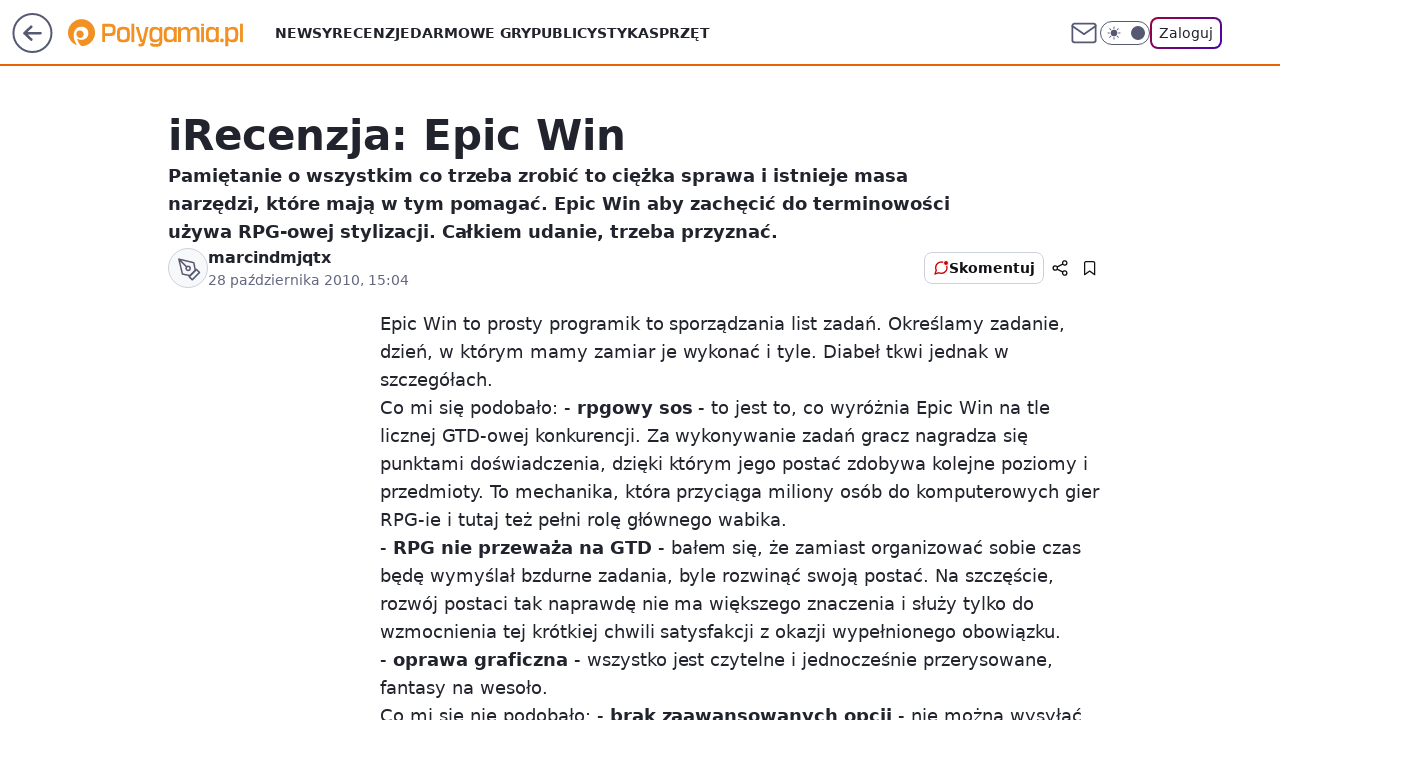

--- FILE ---
content_type: application/javascript
request_url: https://rek.www.wp.pl/gaf.js?rv=2&sn=polygamia&pvid=d3b886cd9ead4857c975&rekids=237060&phtml=polygamia.pl%2Firecenzja-epic-win%2C6561708451010177a&abtest=adtech%7CPRGM-1047%7CC%3Badtech%7CPU-335%7CB%3Badtech%7CPRG-3468%7CB%3Badtech%7CPRGM-1036%7CD%3Badtech%7CFP-76%7CA%3Badtech%7CPRGM-1356%7CA%3Badtech%7CPRGM-1419%7CB%3Badtech%7CPRGM-1589%7CB%3Badtech%7CPRGM-1443%7CA%3Badtech%7CPRGM-1421%7CA%3Badtech%7CPRGM-1587%7CD%3Badtech%7CPRGM-1615%7CA%3Badtech%7CPRGM-1215%7CC&PWA_adbd=0&darkmode=0&highLayout=0&layout=wide&navType=navigate&cdl=0&ctype=article&cview=article_nophoto&ciab=IAB9-30%2CIAB-v3-685&cid=6561708451010177&csystem=ncr&cdate=2010-10-28&REKtagi=recenzje&vw=1280&vh=720&p1=0&spin=w7u1mafi&bcv=2
body_size: 1534
content:
w7u1mafi({"spin":"w7u1mafi","bunch":237060,"context":{"dsa":false,"minor":false,"bidRequestId":"3487d550-3d05-4c75-bd20-b37cadae7b62","maConfig":{"timestamp":"2026-01-20T08:15:08.178Z"},"dfpConfig":{"timestamp":"2026-01-19T13:39:44.008Z"},"sda":[],"targeting":{"client":{},"server":{},"query":{"PWA_adbd":"0","REKtagi":"recenzje","abtest":"adtech|PRGM-1047|C;adtech|PU-335|B;adtech|PRG-3468|B;adtech|PRGM-1036|D;adtech|FP-76|A;adtech|PRGM-1356|A;adtech|PRGM-1419|B;adtech|PRGM-1589|B;adtech|PRGM-1443|A;adtech|PRGM-1421|A;adtech|PRGM-1587|D;adtech|PRGM-1615|A;adtech|PRGM-1215|C","bcv":"2","cdate":"2010-10-28","cdl":"0","ciab":"IAB9-30,IAB-v3-685","cid":"6561708451010177","csystem":"ncr","ctype":"article","cview":"article_nophoto","darkmode":"0","highLayout":"0","layout":"wide","navType":"navigate","p1":"0","phtml":"polygamia.pl/irecenzja-epic-win,6561708451010177a","pvid":"d3b886cd9ead4857c975","rekids":"237060","rv":"2","sn":"polygamia","spin":"w7u1mafi","vh":"720","vw":"1280"}},"directOnly":0,"geo":{"country":"840","region":"","city":""},"statid":"","mlId":"","rshsd":"10","isRobot":false,"curr":{"EUR":4.2231,"USD":3.6331,"CHF":4.5476,"GBP":4.8704},"rv":"2","status":{"advf":2,"ma":2,"ma_ads-bidder":2,"ma_cpv-bidder":2,"ma_high-cpm-bidder":2}},"slots":{"11":{"delivered":"1","campaign":null,"dfpConfig":{"placement":"/89844762/Desktop_Polygamia.pl_x11_art","roshash":"EHPS","ceil":100,"sizes":[[336,280],[300,250]],"namedSizes":["fluid"],"div":"div-gpt-ad-x11-art","targeting":{"DFPHASH":"ADLO","emptygaf":"1"},"gfp":"EHPS"}},"12":{"delivered":"1","campaign":null,"dfpConfig":{"placement":"/89844762/Desktop_Polygamia.pl_x12_art","roshash":"EHPS","ceil":100,"sizes":[[336,280],[300,250]],"namedSizes":["fluid"],"div":"div-gpt-ad-x12-art","targeting":{"DFPHASH":"ADLO","emptygaf":"1"},"gfp":"EHPS"}},"13":{"delivered":"1","campaign":null,"dfpConfig":{"placement":"/89844762/Desktop_Polygamia.pl_x13_art","roshash":"EHPS","ceil":100,"sizes":[[336,280],[300,250]],"namedSizes":["fluid"],"div":"div-gpt-ad-x13-art","targeting":{"DFPHASH":"ADLO","emptygaf":"1"},"gfp":"EHPS"}},"14":{"delivered":"1","campaign":null,"dfpConfig":{"placement":"/89844762/Desktop_Polygamia.pl_x14_art","roshash":"EHPS","ceil":100,"sizes":[[336,280],[300,250]],"namedSizes":["fluid"],"div":"div-gpt-ad-x14-art","targeting":{"DFPHASH":"ADLO","emptygaf":"1"},"gfp":"EHPS"}},"15":{"delivered":"1","campaign":null,"dfpConfig":{"placement":"/89844762/Desktop_Polygamia.pl_x15_art","roshash":"EHPS","ceil":100,"sizes":[[728,90],[970,300],[950,90],[980,120],[980,90],[970,150],[970,90],[970,250],[930,180],[950,200],[750,100],[970,66],[750,200],[960,90],[970,100],[750,300],[970,200],[950,300]],"namedSizes":["fluid"],"div":"div-gpt-ad-x15-art","targeting":{"DFPHASH":"ADLO","emptygaf":"1"},"gfp":"EHPS"}},"2":{"delivered":"1","campaign":null,"dfpConfig":{"placement":"/89844762/Desktop_Polygamia.pl_x02","roshash":"FNQT","ceil":100,"sizes":[[970,300],[970,600],[750,300],[950,300],[980,600],[1920,870],[1200,600],[750,400],[960,640]],"namedSizes":["fluid"],"div":"div-gpt-ad-x02","targeting":{"DFPHASH":"BJMP","emptygaf":"1"},"gfp":"FNQT"}},"25":{"delivered":"1","campaign":null,"dfpConfig":{"placement":"/89844762/Desktop_Polygamia.pl_x25_art","roshash":"EHPS","ceil":100,"sizes":[[336,280],[640,280],[300,250]],"namedSizes":["fluid"],"div":"div-gpt-ad-x25-art","targeting":{"DFPHASH":"ADLO","emptygaf":"1"},"gfp":"EHPS"}},"27":{"delivered":"1","campaign":null,"dfpConfig":{"placement":"/89844762/Desktop_Polygamia.pl_x27_art","roshash":"EILO","ceil":100,"sizes":[[160,600]],"namedSizes":["fluid"],"div":"div-gpt-ad-x27-art","targeting":{"DFPHASH":"AEHK","emptygaf":"1"},"gfp":"EILO"}},"3":{"delivered":"1","campaign":null,"dfpConfig":{"placement":"/89844762/Desktop_Polygamia.pl_x03_art","roshash":"EJMP","ceil":100,"sizes":[[728,90],[970,300],[950,90],[980,120],[980,90],[970,150],[970,90],[970,250],[930,180],[950,200],[750,100],[970,66],[750,200],[960,90],[970,100],[750,300],[970,200],[950,300]],"namedSizes":["fluid"],"div":"div-gpt-ad-x03-art","targeting":{"DFPHASH":"AFIL","emptygaf":"1"},"gfp":"EJMP"}},"33":{"delivered":"1","campaign":null,"dfpConfig":{"placement":"/89844762/Desktop_Polygamia.pl_x33_art","roshash":"EHPS","ceil":100,"sizes":[[336,280],[640,280],[300,250]],"namedSizes":["fluid"],"div":"div-gpt-ad-x33-art","targeting":{"DFPHASH":"ADLO","emptygaf":"1"},"gfp":"EHPS"}},"35":{"delivered":"1","campaign":null,"dfpConfig":{"placement":"/89844762/Desktop_Polygamia.pl_x35_art","roshash":"EHPS","ceil":100,"sizes":[[300,600],[300,250]],"namedSizes":["fluid"],"div":"div-gpt-ad-x35-art","targeting":{"DFPHASH":"ADLO","emptygaf":"1"},"gfp":"EHPS"}},"36":{"delivered":"1","campaign":null,"dfpConfig":{"placement":"/89844762/Desktop_Polygamia.pl_x36_art","roshash":"EJMP","ceil":100,"sizes":[[300,600],[300,250]],"namedSizes":["fluid"],"div":"div-gpt-ad-x36-art","targeting":{"DFPHASH":"AFIL","emptygaf":"1"},"gfp":"EJMP"}},"37":{"delivered":"1","campaign":null,"dfpConfig":{"placement":"/89844762/Desktop_Polygamia.pl_x37_art","roshash":"EILO","ceil":100,"sizes":[[300,600],[300,250]],"namedSizes":["fluid"],"div":"div-gpt-ad-x37-art","targeting":{"DFPHASH":"AEHK","emptygaf":"1"},"gfp":"EILO"}},"40":{"delivered":"1","campaign":null,"dfpConfig":{"placement":"/89844762/Desktop_Polygamia.pl_x40_art","roshash":"EJMP","ceil":100,"sizes":[[300,250]],"namedSizes":["fluid"],"div":"div-gpt-ad-x40-art","targeting":{"DFPHASH":"AFIL","emptygaf":"1"},"gfp":"EJMP"}},"5":{"delivered":"1","campaign":null,"dfpConfig":{"placement":"/89844762/Desktop_Polygamia.pl_x05_art","roshash":"EJMP","ceil":100,"sizes":[[336,280],[300,250]],"namedSizes":["fluid"],"div":"div-gpt-ad-x05-art","targeting":{"DFPHASH":"AFIL","emptygaf":"1"},"gfp":"EJMP"}},"50":{"delivered":"1","campaign":null,"dfpConfig":{"placement":"/89844762/Desktop_Polygamia.pl_x50_art","roshash":"EHPS","ceil":100,"sizes":[[728,90],[970,300],[950,90],[980,120],[980,90],[970,150],[970,90],[970,250],[930,180],[950,200],[750,100],[970,66],[750,200],[960,90],[970,100],[750,300],[970,200],[950,300]],"namedSizes":["fluid"],"div":"div-gpt-ad-x50-art","targeting":{"DFPHASH":"ADLO","emptygaf":"1"},"gfp":"EHPS"}},"52":{"delivered":"1","campaign":null,"dfpConfig":{"placement":"/89844762/Desktop_Polygamia.pl_x52_art","roshash":"EHPS","ceil":100,"sizes":[[300,250]],"namedSizes":["fluid"],"div":"div-gpt-ad-x52-art","targeting":{"DFPHASH":"ADLO","emptygaf":"1"},"gfp":"EHPS"}},"529":{"delivered":"","campaign":null,"dfpConfig":null},"53":{"delivered":"1","campaign":null,"dfpConfig":{"placement":"/89844762/Desktop_Polygamia.pl_x53_art","roshash":"EHPS","ceil":100,"sizes":[[728,90],[970,300],[950,90],[980,120],[980,90],[970,150],[970,90],[970,250],[930,180],[950,200],[750,100],[970,66],[750,200],[960,90],[970,100],[750,300],[970,200],[950,300]],"namedSizes":["fluid"],"div":"div-gpt-ad-x53-art","targeting":{"DFPHASH":"ADLO","emptygaf":"1"},"gfp":"EHPS"}},"531":{"delivered":"","campaign":null,"dfpConfig":null},"541":{"delivered":"1","campaign":null,"dfpConfig":{"placement":"/89844762/Desktop_Polygamia.pl_x541_art","roshash":"EHPS","ceil":100,"sizes":[[300,600],[300,250]],"namedSizes":["fluid"],"div":"div-gpt-ad-x541-art","targeting":{"DFPHASH":"ADLO","emptygaf":"1"},"gfp":"EHPS"}},"59":{"delivered":"1","campaign":null,"dfpConfig":{"placement":"/89844762/Desktop_Polygamia.pl_x59_art","roshash":"EHPS","ceil":100,"sizes":[[300,600],[300,250]],"namedSizes":["fluid"],"div":"div-gpt-ad-x59-art","targeting":{"DFPHASH":"ADLO","emptygaf":"1"},"gfp":"EHPS"}},"6":{"delivered":"","campaign":null,"dfpConfig":null},"61":{"delivered":"1","campaign":null,"dfpConfig":{"placement":"/89844762/Desktop_Polygamia.pl_x61_art","roshash":"EHPS","ceil":100,"sizes":[[336,280],[640,280],[300,250]],"namedSizes":["fluid"],"div":"div-gpt-ad-x61-art","targeting":{"DFPHASH":"ADLO","emptygaf":"1"},"gfp":"EHPS"}},"67":{"delivered":"1","campaign":null,"dfpConfig":{"placement":"/89844762/Desktop_Polygamia.pl_x67_art","roshash":"EHNQ","ceil":100,"sizes":[[300,50]],"namedSizes":["fluid"],"div":"div-gpt-ad-x67-art","targeting":{"DFPHASH":"ADJM","emptygaf":"1"},"gfp":"EHNQ"}},"70":{"delivered":"1","campaign":null,"dfpConfig":{"placement":"/89844762/Desktop_Polygamia.pl_x70_art","roshash":"EHPS","ceil":100,"sizes":[[728,90],[970,300],[950,90],[980,120],[980,90],[970,150],[970,90],[970,250],[930,180],[950,200],[750,100],[970,66],[750,200],[960,90],[970,100],[750,300],[970,200],[950,300]],"namedSizes":["fluid"],"div":"div-gpt-ad-x70-art","targeting":{"DFPHASH":"ADLO","emptygaf":"1"},"gfp":"EHPS"}},"72":{"delivered":"1","campaign":null,"dfpConfig":{"placement":"/89844762/Desktop_Polygamia.pl_x72_art","roshash":"EHPS","ceil":100,"sizes":[[300,250]],"namedSizes":["fluid"],"div":"div-gpt-ad-x72-art","targeting":{"DFPHASH":"ADLO","emptygaf":"1"},"gfp":"EHPS"}},"79":{"delivered":"1","campaign":null,"dfpConfig":{"placement":"/89844762/Desktop_Polygamia.pl_x79_art","roshash":"EHPS","ceil":100,"sizes":[[300,600],[300,250]],"namedSizes":["fluid"],"div":"div-gpt-ad-x79-art","targeting":{"DFPHASH":"ADLO","emptygaf":"1"},"gfp":"EHPS"}},"8":{"delivered":"","campaign":null,"dfpConfig":null},"80":{"delivered":"1","campaign":null,"dfpConfig":{"placement":"/89844762/Desktop_Polygamia.pl_x80_art","roshash":"EHPS","ceil":100,"sizes":[[1,1]],"namedSizes":["fluid"],"div":"div-gpt-ad-x80-art","isNative":1,"targeting":{"DFPHASH":"ADLO","emptygaf":"1"},"gfp":"EHPS"}},"81":{"delivered":"1","campaign":null,"dfpConfig":{"placement":"/89844762/Desktop_Polygamia.pl_x81_art","roshash":"EHPS","ceil":100,"sizes":[[1,1]],"namedSizes":["fluid"],"div":"div-gpt-ad-x81-art","isNative":1,"targeting":{"DFPHASH":"ADLO","emptygaf":"1"},"gfp":"EHPS"}},"810":{"delivered":"","campaign":null,"dfpConfig":null},"811":{"delivered":"","campaign":null,"dfpConfig":null},"812":{"delivered":"","campaign":null,"dfpConfig":null},"813":{"delivered":"","campaign":null,"dfpConfig":null},"814":{"delivered":"","campaign":null,"dfpConfig":null},"815":{"delivered":"","campaign":null,"dfpConfig":null},"816":{"delivered":"","campaign":null,"dfpConfig":null},"817":{"delivered":"","campaign":null,"dfpConfig":null},"82":{"delivered":"1","campaign":null,"dfpConfig":{"placement":"/89844762/Desktop_Polygamia.pl_x82_art","roshash":"EHPS","ceil":100,"sizes":[[1,1]],"namedSizes":["fluid"],"div":"div-gpt-ad-x82-art","isNative":1,"targeting":{"DFPHASH":"ADLO","emptygaf":"1"},"gfp":"EHPS"}},"826":{"delivered":"","campaign":null,"dfpConfig":null},"827":{"delivered":"","campaign":null,"dfpConfig":null},"828":{"delivered":"","campaign":null,"dfpConfig":null},"83":{"delivered":"1","campaign":null,"dfpConfig":{"placement":"/89844762/Desktop_Polygamia.pl_x83_art","roshash":"EHPS","ceil":100,"sizes":[[1,1]],"namedSizes":["fluid"],"div":"div-gpt-ad-x83-art","isNative":1,"targeting":{"DFPHASH":"ADLO","emptygaf":"1"},"gfp":"EHPS"}},"89":{"delivered":"","campaign":null,"dfpConfig":null},"90":{"delivered":"1","campaign":null,"dfpConfig":{"placement":"/89844762/Desktop_Polygamia.pl_x90_art","roshash":"EHPS","ceil":100,"sizes":[[728,90],[970,300],[950,90],[980,120],[980,90],[970,150],[970,90],[970,250],[930,180],[950,200],[750,100],[970,66],[750,200],[960,90],[970,100],[750,300],[970,200],[950,300]],"namedSizes":["fluid"],"div":"div-gpt-ad-x90-art","targeting":{"DFPHASH":"ADLO","emptygaf":"1"},"gfp":"EHPS"}},"92":{"delivered":"1","campaign":null,"dfpConfig":{"placement":"/89844762/Desktop_Polygamia.pl_x92_art","roshash":"EHPS","ceil":100,"sizes":[[300,250]],"namedSizes":["fluid"],"div":"div-gpt-ad-x92-art","targeting":{"DFPHASH":"ADLO","emptygaf":"1"},"gfp":"EHPS"}},"93":{"delivered":"1","campaign":null,"dfpConfig":{"placement":"/89844762/Desktop_Polygamia.pl_x93_art","roshash":"EHPS","ceil":100,"sizes":[[300,600],[300,250]],"namedSizes":["fluid"],"div":"div-gpt-ad-x93-art","targeting":{"DFPHASH":"ADLO","emptygaf":"1"},"gfp":"EHPS"}},"94":{"delivered":"1","campaign":null,"dfpConfig":{"placement":"/89844762/Desktop_Polygamia.pl_x94_art","roshash":"EHPS","ceil":100,"sizes":[[300,600],[300,250]],"namedSizes":["fluid"],"div":"div-gpt-ad-x94-art","targeting":{"DFPHASH":"ADLO","emptygaf":"1"},"gfp":"EHPS"}},"95":{"delivered":"1","campaign":null,"dfpConfig":{"placement":"/89844762/Desktop_Polygamia.pl_x95_art","roshash":"EHPS","ceil":100,"sizes":[[300,600],[300,250]],"namedSizes":["fluid"],"div":"div-gpt-ad-x95-art","targeting":{"DFPHASH":"ADLO","emptygaf":"1"},"gfp":"EHPS"}},"99":{"delivered":"1","campaign":null,"dfpConfig":{"placement":"/89844762/Desktop_Polygamia.pl_x99_art","roshash":"EHPS","ceil":100,"sizes":[[300,600],[300,250]],"namedSizes":["fluid"],"div":"div-gpt-ad-x99-art","targeting":{"DFPHASH":"ADLO","emptygaf":"1"},"gfp":"EHPS"}}},"bdd":{}});